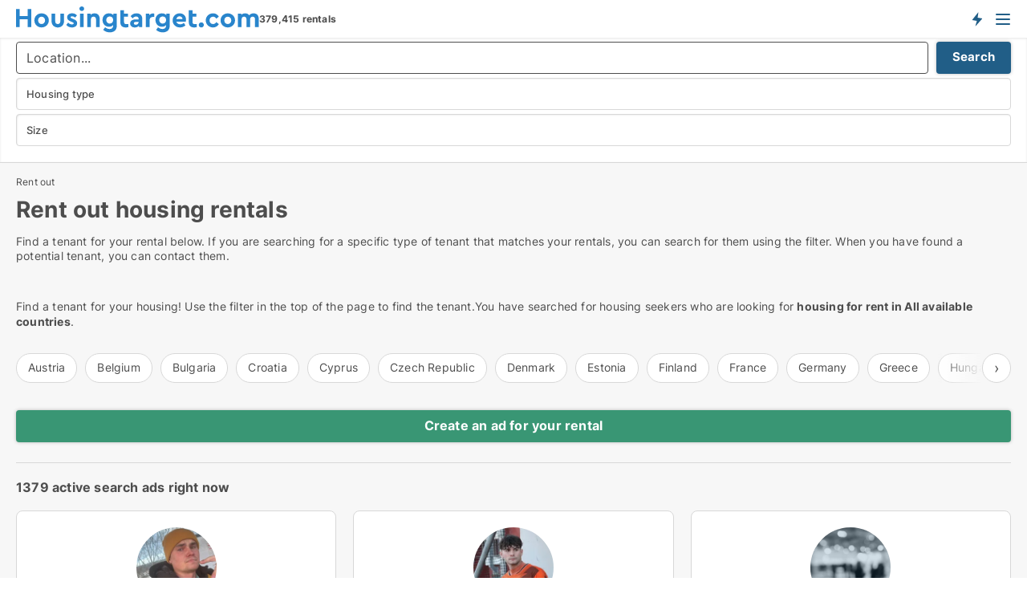

--- FILE ---
content_type: text/html; charset=utf-8
request_url: https://www.housingtarget.com/rent-out?campid=Aarhus-apartments.com
body_size: 15563
content:
<!doctype html>
<html lang="en" prefix="og:http://ogp.me/ns#">
<head>
    
<meta charset="UTF-8" />

    <title>Rent out housing rentals</title>
        <meta name="description" content="Find a tenant for your housing rental . Contact the housing seekers directly!" />
        <meta property="fb:app_id" content="816687228760692" />
        <meta property="og:type" content="website" />
        <meta property="og:image" content="https://www.housingtarget.com/media/uijnc1sy/cityimage.png" />
        <meta property="og:image:secure_url" content="https://www.housingtarget.com/media/uijnc1sy/cityimage.png" />
        <meta property="og:image:alt" content="https://www.housingtarget.com/media/uijnc1sy/cityimage.png" />
        <meta property="og:image:width" content="640" />
        <meta property="og:image:height" content="480" />
        <meta property="og:url" content="https://www.housingtarget.com/rent-out" />
        <meta property="og:title" content="Rent out housing rentals" />
        <meta property="og:description" content="Find a tenant for your housing rental . Contact the housing seekers directly!" />


<link rel="canonical" href="https://www.housingtarget.com/rent-out" />

    <meta name="viewport" content="width=device-width, initial-scale=1, maximum-scale=1" />
    <link rel="shortcut icon" href="/images/favicons/favicon-h.svg" type="image/svg+xml" />

    <link rel="stylesheet" type="text/css" href="/css/Fonts.css?v=qdyVyXTPGujr1_Zx6mSCH3rhyJE" />


<link rel="stylesheet" href="/bundles/css/styles.css?v=LxwsF_KdQ-ZeBWINzbRWM9gUqdk" />
<link rel="stylesheet" href="/bundles/css/ie.css?v=arvbbbJlr3nYUy4yERXZvdZs-2M" />

    <link rel="stylesheet" type="text/css" href="/css/Print.css?v=bYdEREpUZoZiSfaoFUgZUwvL20s" media="print" />
<script>
    window.dataLayer = window.dataLayer || [];
    function gtag() { dataLayer.push(arguments); }
    gtag('consent', 'default', {
        'ad_user_data': 'denied',
        'ad_personalization': 'denied',
        'ad_storage': 'denied',
        'analytics_storage': 'denied'
    });
    gtag('js', new Date());
    gtag('config', 'G-QBXXCPD1B5');
</script>


</head>
<body class="new-popup-layout">
    
    

<header id="header">
    <section>
<a href="https://www.housingtarget.com/" class="logo">
                    <img alt="Apartment for rent. Find housing: apartments, houses and rooms" title="Apartment for rent. Find housing: apartments, houses and rooms" src="/media/432151/housingtarget-logo-303-x-33.svg"  />
                    
                </a>            <div class="post-logo">
                    <ul class="info" id="presentation_info" data-separator="," data-animate="false">
                        <li><span class="show-desktop"><strong>379,415</strong> available rentals right now on  <a class="tos-info" href="javascript:void(0)" popup-content-id="13150" data-anchor="tos_mails" style="text-decoration:underline;"><strong>Europe's big portal for housing rentals</strong></a></span><span class="show-mobile"><b>379,415 rentals</b></span></li>
                    </ul>


            </div>
            <div class="logo-btns">
                <a id="special_product_button" class="special-product-button" onclick="ShowPreAuthPopup('HeaderSpecialButton', 'Popup_FrequencyUserCreation', '', false, '', '');">Get notified about new housing!</a>

                <div class="notification-buttons show-mobile">
                    
<a data-action="user-notifications" data-api="UserNotificationPopup" data-type="Default" class="notification-counter" style="display:none;"
   data-text="New housing" data-empty-text="Housing rentals that suit your agent">
    <label data-action="label"></label>
    <span class="counter" data-action="counter"></span>
</a>
                </div>


                    <a class="show-menu-button" onclick="ToggleMenu();"></a>
            </div>
        <div id="slide_nav" class="mobile-navi"></div>
    </section>
        <nav>
                <div  data-single-line="">
                    <aside>
<span><a class="show-desktop regular with-nested" href="https://www.housingtarget.com/about">About Housingtarget.com</a><ul class="nested-links"><li><a class="regular" href="https://www.housingtarget.com/contact">Contact us</a></li><li><a class="regular" href="https://www.housingtarget.com/where-the-rentals-come-from">Where the housing comes from</a></li><li><a class="regular" href="https://www.housingtarget.com/premiumuser-benefits-for-seekers">PremiumUser benefits</a></li><li><a class="regular" href="https://www.housingtarget.com/find-an-error-and-receive-a-reward">Reward for error </a></li><li><a class="regular" href="https://www.housingtarget.com/facebook-communities">Facebook communities</a></li></ul></span><span><a class="bold with-nested" onmouseover="this.prevFontColor=this.style.color;this.style.color='#f5870b'" onmouseout="this.style.color=this.prevFontColor" href="https://www.housingtarget.com/housing-rentals">Find housing</a><ul class="nested-links"><li><a class="regular" href="https://www.housingtarget.com/rent/rooms">Room for rent</a></li><li><a class="regular" href="https://www.housingtarget.com/rent/apartments">Apartment for rent</a></li><li><a class="regular" href="https://www.housingtarget.com/rent/houses">House for rent</a></li><li><a class="regular" href="https://www.housingtarget.com/rent/homes">Home for rent</a></li></ul></span><span><a class="bold with-nested" onmouseover="this.prevFontColor=this.style.color;this.style.color='#f5870b'" onmouseout="this.style.color=this.prevFontColor" href="/rent-out">Find tenant</a><ul class="nested-links"><li><a class="regular" href="https://www.housingtarget.com/rent-out/apartments">Rent out apartments</a></li><li><a class="regular" href="https://www.housingtarget.com/rent-out/houses">Rent out houses</a></li><li><a class="regular" href="https://www.housingtarget.com/rent-out/rooms">Rent out rooms</a></li></ul></span><span><a class="regular with-nested" onmouseover="this.prevFontColor=this.style.color;this.style.color='#f5870b'" onmouseout="this.style.color=this.prevFontColor" href="https://www.housingtarget.com/knowledge-about">Knowledge</a><ul class="nested-links"><li><a class="regular" href="https://www.housingtarget.com/housing-questions-answers">Questions and answers about housing</a></li><li><a class="regular" href="https://www.housingtarget.com/check-the-landlord-before-payment">Check the landlord before payment</a></li><li><a class="regular" href="https://www.housingtarget.com/blogs">Blog</a></li><li><a class="regular" href="https://www.housingtarget.com/news">News</a></li><li><a class="regular" href="https://www.housingtarget.com/housing-dictionary">Dictionary - housing rental</a></li></ul></span><span><a class="bold with-nested" onmouseover="this.prevFontColor=this.style.color;this.style.color='#f5870b'" onmouseout="this.style.color=this.prevFontColor" href="https://www.housingtarget.com/housing-statistics">Data about the housingmarket</a><ul class="nested-links"><li><a class="regular" href="https://www.housingtarget.com/housing-statistics/rentals-development">Development in available rentals</a></li><li><a class="regular" href="https://www.housingtarget.com/housing-statistics/new-rentals-development">Development in new rentals</a></li><li><a class="regular" href="https://www.housingtarget.com/housing-statistics/rented-housing-development">Development in rented housing</a></li></ul></span>                        
                    </aside>
                    <aside>
<a class="show-desktop regular" onmouseover="this.prevFontColor=this.style.color;this.style.color='#f5870b'" onmouseout="this.style.color=this.prevFontColor" href="https://www.housingtarget.com/create-user-profile">Sign up</a><a class="show-mobile bold" onmouseover="this.prevFontColor=this.style.color;this.style.color='#f5870b'" onmouseout="this.style.color=this.prevFontColor" href="https://www.housingtarget.com/create-user-profile">Sign up</a><a class="button orange regular plus" onmouseover="this.prevFontColor=this.style.color;this.style.color='#f5870b'" onmouseout="this.style.color=this.prevFontColor" href="/create-ad">Create ad</a>                                <a class="login show-desktop" href="javascript:ShowLoginPopup()">Log in</a>
                    </aside>
                </div>
        </nav>
    
</header>


    <main id="layout" class=" no-side-bar">
        <div id="container">
            <div id="mainContent">
                
        <h2 class="breadcrumb head empty"></h2>

                <div class="content page-content" id="page_data">
                    
                    





    <div id="page_control" class="page-control">
        

<div class="search-results">
    <div class="top-section" data-extra-top-content="1">
<div class="breadcrumb head" id="simple_bread_crumb"><a href="/rent-out" onclick="ClearSearch()" oncontextmenu="ClearSearch()">Rent out</a></div><script type="application/ld+json">
    {
      "@context": "https://schema.org",
      "@type": "BreadcrumbList",
      "itemListElement": [{
        "@type": "ListItem",
        "position": 1,
        "name": "Rent out",
        "item": "https://www.housingtarget.com/rent-out"
      }]
    }
    </script><h1>Rent out housing rentals</h1>
        <div class="seo-content">
            <p>Find a tenant for your rental below. If you are searching for a specific type of tenant that matches your rentals, you can search for them using the filter. When you have found a potential tenant, you can contact them.<br /><br /><br /></p>
        </div>
<div id="search_legend" class="search-legend">
    <div class="show-desktop"></div>
    <div class="show-mobile">Find a tenant for your housing! Use the filter in the top of the page to find the tenant.You have searched for housing seekers who are looking for <b>housing  for rent in All available countries</b>.</div>
</div>

<div class="scrollable-list" data-behavior="ScrollableList">
    <div>
            <a href="/austria/rent-out">Austria</a>
            <a href="/belgium/rent-out">Belgium</a>
            <a href="/bulgaria/rent-out">Bulgaria</a>
            <a href="/croatia/rent-out">Croatia</a>
            <a href="/cyprus/rent-out">Cyprus</a>
            <a href="/czech/rent-out">Czech Republic</a>
            <a href="/denmark/rent-out">Denmark</a>
            <a href="/estonia/rent-out">Estonia</a>
            <a href="/finland/rent-out">Finland</a>
            <a href="/france/rent-out">France</a>
            <a href="/germany/rent-out">Germany</a>
            <a href="/greece/rent-out">Greece</a>
            <a href="/hungary/rent-out">Hungary</a>
            <a href="/iceland/rent-out">Iceland</a>
            <a href="/ireland/rent-out">Ireland</a>
            <a href="/italy/rent-out">Italy</a>
            <a href="/latvia/rent-out">Latvia</a>
            <a href="/liechtenstein/rent-out">Liechtenstein</a>
            <a href="/lithuania/rent-out">Lithuania</a>
            <a href="/luxembourg/rent-out">Luxembourg</a>
            <a href="/malta/rent-out">Malta</a>
            <a href="/norway/rent-out">Norway</a>
            <a href="/poland/rent-out">Poland</a>
            <a href="/portugal/rent-out">Portugal</a>
            <a href="/romania/rent-out">Romania</a>
            <a href="/slovakia/rent-out">Slovakia</a>
            <a href="/slovenia/rent-out">Slovenia</a>
            <a href="/spain/rent-out">Spain</a>
            <a href="/sweden/rent-out">Sweden</a>
            <a href="/switzerland/rent-out">Switzerland</a>
            <a href="/netherlands/rent-out">The Netherlands</a>
            <a href="/unitedkingdom/rent-out">United Kingdom</a>
    </div>
</div></div>



<div class="side-search-criteria" id="side_crit">
    <div class="wrap">
<form action="/Custom/LeftMenu/Process?campid=Aarhus-apartments.com&seachAdMode=1&sourceType=search&isSearchResultPage=True&nodeId=4551&searchType=FindBuyer" data-ajax="true" method="POST" data-ajax-mode="after" data-ajax-update="#side_crit" data-ajax-failure="alert('An unexpected error occured. Please contact support@mail.housingtarget.com');" id="side_crit_form" datavalalert="1">
            <div class="filter ">


                

                    <div class="item  primary">
        <label class="h3" for="side_crit_exp_searchtenant.locationtitle">Location of your housing</label>
                        <div class="box huge" data-criteria="LeftMenu_ZipCodes">
                            

<div data-behavior="ZipContainer" id="LeftMenu_ZipCodes" class="zip-control"
     data-duplicate-big-cities="false"
     data-max-items=""
     data-country=""
     data-max-items-message="You can select a maximum of  cities / regions."
     data-no-cities-message="&amp;lt;span class=&amp;quot;show-desktop&amp;quot;&amp;gt;Select a city&amp;lt;/span&amp;gt;&amp;lt;span class=&amp;quot;show-mobile&amp;quot;&amp;gt;Area&amp;lt;/span&amp;gt;"
     data-several-cities-message="[amount] cities selected"
     data-counting-label="true"
     data-allow-regions="true"
     data-country-changes-callback="false"
     data-hide-countries="true"
     data-search-countries="true"
     data-placeholder="Location..."
     data-use-search-button="true"
     v-bind:class="{ 'has-values': selected.length > 0 }">
    <input type="text" style="display:none;" ref="value" name="LeftMenu_ZipCodes" value="" v-bind:value="valueString"
           data-val="false" data-val-required="" />
    <div class="zip-selector search-text-container">
                <a class="search-button" v-on:click="togglePopup()"></a>
            <input type="text" class="txt placeholder-green search-text-input" v-bind:value="filter" v-on:input="filter=$event.target.value" v-on:focus="onFocus()" v-on:blur="onBlur()" v-on:keydown.enter.prevent="onEnter"
                v-bind:placeholder="placeholder" autocomplete="off" />
            <a class="delete-all" v-show="isDeleteAllShown" v-on:click="removeAll()"></a>
                <a class="button search-text-button" v-on:click="search()">Search</a>
        <div ref="popup" class="popup-container" v-show="visible" style="display:none;">
            <div ref="items" class="ZipCodeContainer custom-scroll">
                <template v-for="item in cities" v-bind:key="item.Id">
                    <span class="custom-cb"
                          v-bind:title="item.Name" 
                          v-bind:class="{ bold: item.IsRegion && item.ChildIds.length > 0}"
                          v-on:click="toggle(item)">
                        <input type="checkbox" v-bind:value="item.Id" v-bind:checked="isItemSelected(item)" v-if="!item.IsRegion || allowRegions" />
                        <span>{{item.Name}}</span>
                    </span>
                    <fieldset v-if="regionMode && item.IsRegion && item.ChildIds.length > 0 && item.ShowChildItems">
                        <a v-on:click="selectVisible" v-show="isSelectAllInPopupVisible" class="link non-link red">Select all in the box</a>
                        <a v-on:click="removeVisible" v-show="isDeleteAllInPopupVisible" class="link non-link red">Delete all below</a>
                    </fieldset>
                </template>
            </div>
            <div class="btns" v-show="cities.length > 0">
                <a class="button small full-width" v-on:click="onOk()">OK</a>
            </div>
            <div class="tip" v-show="showPopupTip">Scroll down to see more cities</div>
        </div>
    </div>
</div>
                        </div>
                    </div>
        <div class="item secondary" id="estate_type_label">
        <label class="h3" for="side_crit_exp_findbuyer">Which housing type do you have?</label>
            <div class="box large" data-criteria="LeftMenu_EstateTypes">
                

<div class="EstateTypeContainer" data-behavior="EstateTypeContainer" data-demand-control="LeftMenu_DemandTypeId" data-label-id="estate_type_label" id="LeftMenu_EstateTypes" data-is-lp="false" data-alternative-names="">




<div class="custom-dd" data-custom-dd data-behavior="CustomDropDown" data-max-items=""
     data-default-text="&amp;lt;span class=&amp;quot;show-desktop&amp;quot;&amp;gt;Select housing type...&amp;lt;/span&amp;gt;&amp;lt;span class=&amp;quot;show-mobile&amp;quot;&amp;gt;Housing type&amp;lt;/span&amp;gt;" data-many-text="%amount% items selected" data-selected-items-label-preffix="Housing type" 
      data-counting-label="true"
     data-hide-checkboxes="false" data-on-change="" data-placeholder="Find typer"
     name="LeftMenu_EstateTypes"
     v-bind:class="{ 'has-values': selected.length > 0 }">
        <div class="select-mimic-button" v-bind:disabled="disabled" v-on:click="togglePopup" v-html="labelText" v-bind:class="{ empty: selected.length === 0, several: selected.length > 1 }" v-bind:data-filters-count="selected.length > 1 ? selected.length : null"></div>
    <div class="popup-container --wrap" style="display:none;" v-show="isShown" ref="popup">
        <div class="scroll custom-scroll">
            <div >
                    <div v-show="isItemVisible('2') && isGroupVisible('')">
                        <label class="custom-cb">
                            <input type="checkbox" name="LeftMenu_EstateTypes" value="2" data-group="" v-model="selected"
                                   v-bind:disabled="disabled || !isAllowed('2')"  
                                   v-bind:data-disabled="!isItemVisible('2')" />
                            <span v-on:click="if (!isAllowed('2')) showMaxItemsMessage()">Apartment</span>
                        </label>
                    </div>
                    <div v-show="isItemVisible('3') && isGroupVisible('')">
                        <label class="custom-cb">
                            <input type="checkbox" name="LeftMenu_EstateTypes" value="3" data-group="" v-model="selected"
                                   v-bind:disabled="disabled || !isAllowed('3')"  
                                   v-bind:data-disabled="!isItemVisible('3')" />
                            <span v-on:click="if (!isAllowed('3')) showMaxItemsMessage()">House</span>
                        </label>
                    </div>
                    <div v-show="isItemVisible('9') && isGroupVisible('')">
                        <label class="custom-cb">
                            <input type="checkbox" name="LeftMenu_EstateTypes" value="9" data-group="" v-model="selected"
                                   v-bind:disabled="disabled || !isAllowed('9')"  
                                   v-bind:data-disabled="!isItemVisible('9')" />
                            <span v-on:click="if (!isAllowed('9')) showMaxItemsMessage()">Room</span>
                        </label>
                    </div>
            </div>
        </div>
            <div class="btns">
                <a class="button small full-width" v-on:click="closePopup()">OK</a>
            </div>
    </div>
</div></div>
            </div>
        </div>


                    <div class="item secondary">
        <label class="h3" for="side_crit_exp_searchtenant.sizetitle">The size of your rental?</label>
                        <span class="popup-opener" data-behavior="PopupOpener"><span class="show-desktop">The size of your rental?</span><span class="show-mobile">Size</span></span>
                        <div class="box" data-criteria="LeftMenu_Area" data-preffix="Size">
                            

<div data-behavior="SpanBox" class="span-box slider"
       data-sp-decimal="."
       data-sp-thousand=","
       data-perc-deviation="0"
       data-disable-autofill=""
       data-disable-formatting="false" name="LeftMenu_Area">
        <div class="holder" data-slider data-max="500" data-postfix="&lt;span&gt;m&lt;sup&gt;2&lt;/sup&gt;&lt;/span&gt;" data-step="1">
            <input ref="fieldTo" data-from type="text" name="LeftMenu_AreaFrom" v-bind:value="resultMin" />
            <input ref="fieldFrom" data-to type="text" name="LeftMenu_AreaTo" v-bind:value="resultMax" />

            <input type="range" min="0" max="500" step="1" v-model="value1" />
            <input type="range" min="0" max="500" step="1" v-model="value2" />
            <div class="line">
                <span v-bind:style="{ width: rangeWidth + '%', marginLeft: rangeOffset + '%' }"></span>
            </div>
            <div class="tips">
                <div>
                    <span ref="inputMin" contenteditable="true" v-html="inputMin" v-on:blur="onMinInput" v-on:focus="onMinFocus" v-on:keydown.enter="onKeypressEnter" :class="{ 'editable': true }"></span>
                    <span v-html="postfix"></span>
                </div>
                <div>
                    <span ref="inputMax" contenteditable="true" v-html="inputMax" v-on:blur="onMaxInput" v-on:focus="onMaxFocus" v-on:keydown.enter="onKeypressEnter" :class="{ 'editable': true }"></span>
                    <span v-html="postfix"></span>
                </div>
            </div>
        </div>
</div>
                        </div>
                    </div>







            </div>
            <input id="btnCriteriaUpdated" type="submit" style="display:none;" name="CriteriaUpdated" />
            <input id="btnMoreLocations" type="submit" style="display:none;" name="MoreLocations" />
                <div class="static-filter-buttons show-criteria">
                    <a class="button medium" href="javascript:LeftMenu_ShowSecondaryCriteria()"><span class="text-show">Filter search</span><span class="text-hide">Search</span></a>

                </div>
</form>

    </div>
</div>
    
<div id="search_results" class="ads-list-wrapper grid">


        <div class="search-results-controls " id="searchAdListResultControl">
<div class="show-mobile button-space"><a class="button big full-width green " href="javascript:ShowPreAuthPopup(`ButtonToken`,`Popup_Landlord_CreateProfile`,``,true,``,``);">Create an ad for your rental</a></div>
<span class="total-label">1379 active search ads right now</span>        <div class="right-container">
            <div class="show-desktop"><a class="button medium green " href="javascript:ShowPreAuthPopup(`ButtonToken`,`Popup_Landlord_CreateProfile`,``,true,``,``);">Create an ad for your rental</a></div>
        </div>
    </div>

        <ul id="search_result_container" class="search-ads-result col-4">
                <li class=" vip">
                    <div  onclick="Redirect('/rent-out/id/108189', false)">
                        <h4 class="line-clamp line-2">
                            <a href="/rent-out/id/108189" data-no-propagation>
                                William is looking for apartment, house or room for rent in Stavanger, Norway 
                            </a>
                        </h4>
                            <a class="thumbnail contact-picture" href="/rent-out/id/108189">
                                <img src="/StaticFiles/SearchAdImages/Cache/391843_210.webp?v=639047672923294973" alt="William is looking for apartment, house or room for rent in Stavanger, Norway " loading="lazy" />
                            </a>
                        
                        <div class="wrap">
                                <div class="text-data line-clamp line-4">
                                    Small room, shared kitchen is perfect, open to student housing
I am a clean, simple 25 yo male student studying for 3 mon...

                                </div>
                                <ul data-action="facts" class="details">
                                        <li>
                                            <strong>Area:</strong>
                                            <span>0-40 m<sup>2</sup></span>
                                        </li>
                                        <li>
                                            <strong>Huslejeudspil:</strong>
                                            <span>12,000 EUR</span>
                                        </li>
                                </ul>
                        </div>
                        <div class="buttons">
                                        <span class="nowrap font-unfit" data-single-line>
                                                <a data-action="contact-info-108189" href="javascript:ContactSearchAd(108189)" class="button full-width" data-no-propagation>Contact the tenant</a>
                                        </span>
                        </div>
                        <div data-container class="contact-info" style="display:none;;">
                            <strong>
                                Contact information:
                            </strong>
                            <div id="contact_info_holder_108189">
                                
                            </div>
                        </div>
                    </div>
                </li>
                <li class=" vip">
                    <div  onclick="Redirect('/rent-out/id/83073', false)">
                        <h4 class="line-clamp line-2">
                            <a href="/rent-out/id/83073" data-no-propagation>
                                Valerio is looking for room for rent in Breda, The Netherlands 
                            </a>
                        </h4>
                            <a class="thumbnail contact-picture" href="/rent-out/id/83073">
                                <img src="/StaticFiles/SearchAdImages/Cache/278597_210.webp?v=638241521551751591" alt="Valerio is looking for room for rent in Breda, The Netherlands " loading="lazy" />
                            </a>
                        
                        <div class="wrap">
                                <div class="text-data line-clamp line-4">
                                    I would like to find an house with all furnitures and maybe close to Avans University of Applied Sciences of Breda.

                                </div>
                                <ul data-action="facts" class="details">
                                        <li>
                                            <strong>Area:</strong>
                                            <span>10-20 m<sup>2</sup></span>
                                        </li>
                                </ul>
                        </div>
                        <div class="buttons">
                                        <span class="nowrap font-unfit" data-single-line>
                                                <a data-action="contact-info-83073" href="javascript:ContactSearchAd(83073)" class="button full-width" data-no-propagation>Contact the tenant</a>
                                        </span>
                        </div>
                        <div data-container class="contact-info" style="display:none;;">
                            <strong>
                                Contact information:
                            </strong>
                            <div id="contact_info_holder_83073">
                                
                            </div>
                        </div>
                    </div>
                </li>
                <li class=" vip">
                    <div  onclick="Redirect('/rent-out/id/107900', false)">
                        <h4 class="line-clamp line-2">
                            <a href="/rent-out/id/107900" data-no-propagation>
                                Lucas is looking for apartment or room for rent in Brussels Anderlecht, Brussels Elsene or Brussels Etterbeek etc., Belgium 
                            </a>
                        </h4>
                            <a class="thumbnail contact-picture no-image" href="/rent-out/id/107900">
                                <img src="/StaticFiles/media/432184/Cache/noimage-searchad_411_Square.webp" alt="Lucas is looking for apartment or room for rent in Brussels Anderlecht, Brussels Elsene or Brussels Etterbeek etc., Belgium " loading="lazy" />
                            </a>
                        
                        <div class="wrap">
                                <div class="text-data line-clamp line-4">
                                    Looking for something temporary in march, and something long term after that
Preferably something by myself, but Im open ...

                                </div>
                                <ul data-action="facts" class="details">
                                        <li>
                                            <strong>Area:</strong>
                                            <span>50-100 m<sup>2</sup></span>
                                        </li>
                                        <li>
                                            <strong>Huslejeudspil:</strong>
                                            <span>800 EUR</span>
                                        </li>
                                </ul>
                        </div>
                        <div class="buttons">
                                        <span class="nowrap font-unfit" data-single-line>
                                                <a data-action="contact-info-107900" href="javascript:ContactSearchAd(107900)" class="button full-width" data-no-propagation>Contact the tenant</a>
                                        </span>
                        </div>
                        <div data-container class="contact-info" style="display:none;;">
                            <strong>
                                Contact information:
                            </strong>
                            <div id="contact_info_holder_107900">
                                
                            </div>
                        </div>
                    </div>
                </li>
                <li class=" vip">
                    <div  onclick="Redirect('/rent-out/id/107865', false)">
                        <h4 class="line-clamp line-2">
                            <a href="/rent-out/id/107865" data-no-propagation>
                                Outi is looking for apartment or house for rent in Boden, Sweden 
                            </a>
                        </h4>
                            <a class="thumbnail contact-picture no-image" href="/rent-out/id/107865">
                                <img src="/StaticFiles/media/432184/Cache/noimage-searchad_411_Square.webp" alt="Outi is looking for apartment or house for rent in Boden, Sweden " loading="lazy" />
                            </a>
                        
                        <div class="wrap">
                                <div class="text-data line-clamp line-4">
                                    Outi is looking for 120-240 m² apartment / house in Boden for rent

                                </div>
                                <ul data-action="facts" class="details">
                                        <li>
                                            <strong>Area:</strong>
                                            <span>120-240 m<sup>2</sup></span>
                                        </li>
                                        <li>
                                            <strong>Huslejeudspil:</strong>
                                            <span>10,000 EUR</span>
                                        </li>
                                </ul>
                        </div>
                        <div class="buttons">
                                        <span class="nowrap font-unfit" data-single-line>
                                                <a data-action="contact-info-107865" href="javascript:ContactSearchAd(107865)" class="button full-width" data-no-propagation>Contact the tenant</a>
                                        </span>
                        </div>
                        <div data-container class="contact-info" style="display:none;;">
                            <strong>
                                Contact information:
                            </strong>
                            <div id="contact_info_holder_107865">
                                
                            </div>
                        </div>
                    </div>
                </li>
                <li class=" vip">
                    <div  onclick="Redirect('/rent-out/id/107754', false)">
                        <h4 class="line-clamp line-2">
                            <a href="/rent-out/id/107754" data-no-propagation>
                                Malcolm is looking for apartment or house for rent in Alzey-Worms, Germany 
                            </a>
                        </h4>
                            <a class="thumbnail contact-picture no-image" href="/rent-out/id/107754">
                                <img src="/StaticFiles/media/432184/Cache/noimage-searchad_411_Square.webp" alt="Malcolm is looking for apartment or house for rent in Alzey-Worms, Germany " loading="lazy" />
                            </a>
                        
                        <div class="wrap">
                                <div class="text-data line-clamp line-4">
                                    Malcolm is looking for 80-120 m² apartment / house in Alzey-Worms for rent

                                </div>
                                <ul data-action="facts" class="details">
                                        <li>
                                            <strong>Area:</strong>
                                            <span>80-120 m<sup>2</sup></span>
                                        </li>
                                        <li>
                                            <strong>Huslejeudspil:</strong>
                                            <span>2,200 EUR</span>
                                        </li>
                                </ul>
                        </div>
                        <div class="buttons">
                                        <span class="nowrap font-unfit" data-single-line>
                                                <a data-action="contact-info-107754" href="javascript:ContactSearchAd(107754)" class="button full-width" data-no-propagation>Contact the tenant</a>
                                        </span>
                        </div>
                        <div data-container class="contact-info" style="display:none;;">
                            <strong>
                                Contact information:
                            </strong>
                            <div id="contact_info_holder_107754">
                                
                            </div>
                        </div>
                    </div>
                </li>
                <li class=" vip">
                    <div  onclick="Redirect('/rent-out/id/107458', false)">
                        <h4 class="line-clamp line-2">
                            <a href="/rent-out/id/107458" data-no-propagation>
                                Gennaro is looking for apartment for rent in Uppsala, Sweden 
                            </a>
                        </h4>
                            <a class="thumbnail contact-picture no-image" href="/rent-out/id/107458">
                                <img src="/StaticFiles/media/432184/Cache/noimage-searchad_411_Square.webp" alt="Gennaro is looking for apartment for rent in Uppsala, Sweden " loading="lazy" />
                            </a>
                        
                        <div class="wrap">
                                <div class="text-data line-clamp line-4">
                                    Gennaro is looking for 35-60 m² apartment in Uppsala for rent

                                </div>
                                <ul data-action="facts" class="details">
                                        <li>
                                            <strong>Area:</strong>
                                            <span>35-60 m<sup>2</sup></span>
                                        </li>
                                        <li>
                                            <strong>Huslejeudspil:</strong>
                                            <span>900 EUR</span>
                                        </li>
                                </ul>
                        </div>
                        <div class="buttons">
                                        <span class="nowrap font-unfit" data-single-line>
                                                <a data-action="contact-info-107458" href="javascript:ContactSearchAd(107458)" class="button full-width" data-no-propagation>Contact the tenant</a>
                                        </span>
                        </div>
                        <div data-container class="contact-info" style="display:none;;">
                            <strong>
                                Contact information:
                            </strong>
                            <div id="contact_info_holder_107458">
                                
                            </div>
                        </div>
                    </div>
                </li>
                <li class=" vip">
                    <div  onclick="Redirect('/rent-out/id/104409', false)">
                        <h4 class="line-clamp line-2">
                            <a href="/rent-out/id/104409" data-no-propagation>
                                Athanasios is looking for apartment or house for rent in Lørenskog, Oslo Alna or Oslo Grorud, Norway 
                            </a>
                        </h4>
                            <a class="thumbnail contact-picture no-image" href="/rent-out/id/104409">
                                <img src="/StaticFiles/media/432184/Cache/noimage-searchad_411_Square.webp" alt="Athanasios is looking for apartment or house for rent in Lørenskog, Oslo Alna or Oslo Grorud, Norway " loading="lazy" />
                            </a>
                        
                        <div class="wrap">
                                <div class="text-data line-clamp line-4">
                                    Looking for an apartment or house with at least two bedrooms preferably close to schools and other amenities such as bus s...

                                </div>
                                <ul data-action="facts" class="details">
                                        <li>
                                            <strong>Area:</strong>
                                            <span>50-85 m<sup>2</sup></span>
                                        </li>
                                        <li>
                                            <strong>Huslejeudspil:</strong>
                                            <span>1,600 EUR</span>
                                        </li>
                                </ul>
                        </div>
                        <div class="buttons">
                                        <span class="nowrap font-unfit" data-single-line>
                                                <a data-action="contact-info-104409" href="javascript:ContactSearchAd(104409)" class="button full-width" data-no-propagation>Contact the tenant</a>
                                        </span>
                        </div>
                        <div data-container class="contact-info" style="display:none;;">
                            <strong>
                                Contact information:
                            </strong>
                            <div id="contact_info_holder_104409">
                                
                            </div>
                        </div>
                    </div>
                </li>
                <li class=" vip">
                    <div  onclick="Redirect('/rent-out/id/102083', false)">
                        <h4 class="line-clamp line-2">
                            <a href="/rent-out/id/102083" data-no-propagation>
                                Ethan is looking for apartment or house for rent in Maastricht, The Netherlands 
                            </a>
                        </h4>
                            <a class="thumbnail contact-picture no-image" href="/rent-out/id/102083">
                                <img src="/StaticFiles/media/432184/Cache/noimage-searchad_411_Square.webp" alt="Ethan is looking for apartment or house for rent in Maastricht, The Netherlands " loading="lazy" />
                            </a>
                        
                        <div class="wrap">
                                <div class="text-data line-clamp line-4">
                                    minimum 2 bedrooms. Looking for short stay lease.

                                </div>
                                <ul data-action="facts" class="details">
                                        <li>
                                            <strong>Area:</strong>
                                            <span>75-180 m<sup>2</sup></span>
                                        </li>
                                        <li>
                                            <strong>Huslejeudspil:</strong>
                                            <span>3,000 EUR</span>
                                        </li>
                                </ul>
                        </div>
                        <div class="buttons">
                                        <span class="nowrap font-unfit" data-single-line>
                                                <a data-action="contact-info-102083" href="javascript:ContactSearchAd(102083)" class="button full-width" data-no-propagation>Contact the tenant</a>
                                        </span>
                        </div>
                        <div data-container class="contact-info" style="display:none;;">
                            <strong>
                                Contact information:
                            </strong>
                            <div id="contact_info_holder_102083">
                                
                            </div>
                        </div>
                    </div>
                </li>
                <li class=" vip">
                    <div  onclick="Redirect('/rent-out/id/81573', false)">
                        <h4 class="line-clamp line-2">
                            <a href="/rent-out/id/81573" data-no-propagation>
                                I am looking for apartment for rent in Amsterdam, The Netherlands 
                            </a>
                        </h4>
                            <a class="thumbnail contact-picture no-image" href="/rent-out/id/81573">
                                <img src="/StaticFiles/media/432184/Cache/noimage-searchad_411_Square.webp" alt="I am looking for apartment for rent in Amsterdam, The Netherlands " loading="lazy" />
                            </a>
                        
                        <div class="wrap">
                                <div class="text-data line-clamp line-4">
                                    I am looking for 40-55 m² apartment for rent

                                </div>
                                <ul data-action="facts" class="details">
                                        <li>
                                            <strong>Area:</strong>
                                            <span>40-55 m<sup>2</sup></span>
                                        </li>
                                        <li>
                                            <strong>Huslejeudspil:</strong>
                                            <span>1,150 EUR</span>
                                        </li>
                                </ul>
                        </div>
                        <div class="buttons">
                                        <span class="nowrap font-unfit" data-single-line>
                                                <a data-action="contact-info-81573" href="javascript:ContactSearchAd(81573)" class="button full-width" data-no-propagation>Contact the tenant</a>
                                        </span>
                        </div>
                        <div data-container class="contact-info" style="display:none;;">
                            <strong>
                                Contact information:
                            </strong>
                            <div id="contact_info_holder_81573">
                                
                            </div>
                        </div>
                    </div>
                </li>
                <li class="logo-space">
                    <div  onclick="Redirect('/rent-out/id/95028', false)">
                        <h4 class="line-clamp line-2">
                            <a href="/rent-out/id/95028" data-no-propagation>
                                Jonas is looking for apartment or house for rent in Deventer, Enschede or Hengelo etc., The Netherlands 
                            </a>
                        </h4>
                            <a class="thumbnail contact-picture" href="/rent-out/id/95028">
                                <img src="/StaticFiles/SearchAdImages/Cache/108895_210.webp?v=638616671325564347" alt="Jonas is looking for apartment or house for rent in Deventer, Enschede or Hengelo etc., The Netherlands " loading="lazy" />
                            </a>
                        
                        <div class="wrap">
                                <div class="text-data line-clamp line-5">
                                    -Furnished or Semi-furnished

                                </div>
                                <ul data-action="facts" class="details">
                                        <li>
                                            <strong>Area:</strong>
                                            <span>500-900 m<sup>2</sup></span>
                                        </li>
                                        <li>
                                            <strong>Huslejeudspil:</strong>
                                            <span>850 EUR</span>
                                        </li>
                                </ul>
                        </div>
                        <div class="buttons">
                                        <span class="nowrap font-unfit" data-single-line>
                                                <a data-action="contact-info-95028" href="javascript:ContactSearchAd(95028)" class="button full-width" data-no-propagation>Contact the tenant</a>
                                        </span>
                        </div>
                        <div data-container class="contact-info" style="display:none;;">
                            <strong>
                                Contact information:
                            </strong>
                            <div id="contact_info_holder_95028">
                                
                            </div>
                        </div>
                    </div>
                </li>
                <li class="logo-space">
                    <div  onclick="Redirect('/rent-out/id/82644', false)">
                        <h4 class="line-clamp line-2">
                            <a href="/rent-out/id/82644" data-no-propagation>
                                I am looking for apartment for rent in Arnhem, The Netherlands 
                            </a>
                        </h4>
                            <a class="thumbnail contact-picture" href="/rent-out/id/82644">
                                <img src="/StaticFiles/SearchAdImages/Cache/277365_210.webp?v=638233062534972096" alt="I am looking for apartment for rent in Arnhem, The Netherlands " loading="lazy" />
                            </a>
                        
                        <div class="wrap">
                                <div class="text-data line-clamp line-5">
                                    I am looking for 10-100 m² apartment in Arnhem for rent

                                </div>
                                <ul data-action="facts" class="details">
                                        <li>
                                            <strong>Area:</strong>
                                            <span>10-100 m<sup>2</sup></span>
                                        </li>
                                        <li>
                                            <strong>Huslejeudspil:</strong>
                                            <span>1,500 EUR</span>
                                        </li>
                                </ul>
                        </div>
                        <div class="buttons">
                                        <span class="nowrap font-unfit" data-single-line>
                                                <a data-action="contact-info-82644" href="javascript:ContactSearchAd(82644)" class="button full-width" data-no-propagation>Contact the tenant</a>
                                        </span>
                        </div>
                        <div data-container class="contact-info" style="display:none;;">
                            <strong>
                                Contact information:
                            </strong>
                            <div id="contact_info_holder_82644">
                                
                            </div>
                        </div>
                    </div>
                </li>
                <li class="logo-space">
                    <div  onclick="Redirect('/rent-out/id/82417', false)">
                        <h4 class="line-clamp line-2">
                            <a href="/rent-out/id/82417" data-no-propagation>
                                Kimberly is looking for apartment for rent in Wageningen, Rotterdam Hillegersberg-Schiebroek or Rotterdam Feijenoord etc., The Netherlands 
                            </a>
                        </h4>
                            <a class="thumbnail contact-picture" href="/rent-out/id/82417">
                                <img src="/StaticFiles/SearchAdImages/Cache/276796_210.webp?v=638228915678754670" alt="Kimberly is looking for apartment for rent in Wageningen, Rotterdam Hillegersberg-Schiebroek or Rotterdam Feijenoord etc., The Netherlands " loading="lazy" />
                            </a>
                        
                        <div class="wrap">
                                <div class="text-data line-clamp line-5">
                                    A studio apt for a masters student female with kitchen and bathroom included

                                </div>
                                <ul data-action="facts" class="details">
                                        <li>
                                            <strong>Area:</strong>
                                            <span>20-30 m<sup>2</sup></span>
                                        </li>
                                        <li>
                                            <strong>Huslejeudspil:</strong>
                                            <span>750 EUR</span>
                                        </li>
                                </ul>
                        </div>
                        <div class="buttons">
                                        <span class="nowrap font-unfit" data-single-line>
                                                <a data-action="contact-info-82417" href="javascript:ContactSearchAd(82417)" class="button full-width" data-no-propagation>Contact the tenant</a>
                                        </span>
                        </div>
                        <div data-container class="contact-info" style="display:none;;">
                            <strong>
                                Contact information:
                            </strong>
                            <div id="contact_info_holder_82417">
                                
                            </div>
                        </div>
                    </div>
                </li>
                <li class="">
                    <div  onclick="Redirect('/rent-out/id/93483', false)">
                        <h4 class="line-clamp line-2">
                            <a href="/rent-out/id/93483" data-no-propagation>
                                I am looking for apartment or house for rent in Haarlem, Nieuwkoop or Utrecht Noord-West, The Netherlands 
                            </a>
                        </h4>
                            <a class="thumbnail contact-picture" href="/rent-out/id/93483">
                                <img src="/StaticFiles/SearchAdImages/Cache/320001_210.webp?v=638575769862273090" alt="I am looking for apartment or house for rent in Haarlem, Nieuwkoop or Utrecht Noord-West, The Netherlands " loading="lazy" />
                            </a>
                        
                        <div class="wrap">
                                <div class="text-data line-clamp line-5">
                                    Furnished
for couple
no kids
no pets
no smoker
Moving for working
we are on our 40s

                                </div>
                                <ul data-action="facts" class="details">
                                        <li>
                                            <strong>Area:</strong>
                                            <span>45-54 m<sup>2</sup></span>
                                        </li>
                                        <li>
                                            <strong>Huslejeudspil:</strong>
                                            <span>1,900 EUR</span>
                                        </li>
                                </ul>
                        </div>
                        <div class="buttons">
                                        <span class="nowrap font-unfit" data-single-line>
                                                <a data-action="contact-info-93483" href="javascript:ContactSearchAd(93483)" class="button full-width" data-no-propagation>Contact the tenant</a>
                                        </span>
                        </div>
                        <div data-container class="contact-info" style="display:none;;">
                            <strong>
                                Contact information:
                            </strong>
                            <div id="contact_info_holder_93483">
                                
                            </div>
                        </div>
                    </div>
                </li>
                <li class="">
                    <div  onclick="Redirect('/rent-out/id/107790', false)">
                        <h4 class="line-clamp line-2">
                            <a href="/rent-out/id/107790" data-no-propagation>
                                Josie is looking for apartment, house or room for rent in The Hague, The Netherlands 
                            </a>
                        </h4>
                            <a class="thumbnail contact-picture" href="/rent-out/id/107790">
                                <img src="/StaticFiles/SearchAdImages/Cache/389764_210.webp?v=639036530371914678" alt="Josie is looking for apartment, house or room for rent in The Hague, The Netherlands " loading="lazy" />
                            </a>
                        
                        <div class="wrap">
                                <div class="text-data line-clamp line-5">
                                    Furnished Inc utilities preferably with laundry

                                </div>
                                <ul data-action="facts" class="details">
                                        <li>
                                            <strong>Area:</strong>
                                            <span>15-50 m<sup>2</sup></span>
                                        </li>
                                        <li>
                                            <strong>Huslejeudspil:</strong>
                                            <span>800 EUR</span>
                                        </li>
                                </ul>
                        </div>
                        <div class="buttons">
                                        <span class="nowrap font-unfit" data-single-line>
                                                <a data-action="contact-info-107790" href="javascript:ContactSearchAd(107790)" class="button full-width" data-no-propagation>Contact the tenant</a>
                                        </span>
                        </div>
                        <div data-container class="contact-info" style="display:none;;">
                            <strong>
                                Contact information:
                            </strong>
                            <div id="contact_info_holder_107790">
                                
                            </div>
                        </div>
                    </div>
                </li>
                <li class="">
                    <div  onclick="Redirect('/rent-out/id/91811', false)">
                        <h4 class="line-clamp line-2">
                            <a href="/rent-out/id/91811" data-no-propagation>
                                Joana is looking for apartment for rent in Hamburg Altona, Hamburg Eimsbuttel or Hamburg Mitte etc., Germany 
                            </a>
                        </h4>
                            <a class="thumbnail contact-picture" href="/rent-out/id/91811">
                                <img src="/StaticFiles/SearchAdImages/Cache/314966_210.webp?v=638543159545878024" alt="Joana is looking for apartment for rent in Hamburg Altona, Hamburg Eimsbuttel or Hamburg Mitte etc., Germany " loading="lazy" />
                            </a>
                        
                        <div class="wrap">
                                <div class="text-data line-clamp line-5">
                                    My Boyfriend Joshua and I are preferably looking for a 2 to 3 bed-room apartment. We are already living together in Hambur...

                                </div>
                                <ul data-action="facts" class="details">
                                        <li>
                                            <strong>Area:</strong>
                                            <span>50-80 m<sup>2</sup></span>
                                        </li>
                                        <li>
                                            <strong>Huslejeudspil:</strong>
                                            <span>1,300 EUR</span>
                                        </li>
                                </ul>
                        </div>
                        <div class="buttons">
                                        <span class="nowrap font-unfit" data-single-line>
                                                <a data-action="contact-info-91811" href="javascript:ContactSearchAd(91811)" class="button full-width" data-no-propagation>Contact the tenant</a>
                                        </span>
                        </div>
                        <div data-container class="contact-info" style="display:none;;">
                            <strong>
                                Contact information:
                            </strong>
                            <div id="contact_info_holder_91811">
                                
                            </div>
                        </div>
                    </div>
                </li>
                <li class="">
                    <div  onclick="Redirect('/rent-out/id/95304', false)">
                        <h4 class="line-clamp line-2">
                            <a href="/rent-out/id/95304" data-no-propagation>
                                David is looking for apartment or house for rent in Andújar, Baeza or Linares, Spain 
                            </a>
                        </h4>
                            <a class="thumbnail contact-picture" href="/rent-out/id/95304">
                                <img src="/StaticFiles/SearchAdImages/Cache/329047_210.webp?v=638626758200457779" alt="David is looking for apartment or house for rent in Andújar, Baeza or Linares, Spain " loading="lazy" />
                            </a>
                        
                        <div class="wrap">
                                <div class="text-data line-clamp line-5">
                                    Must have heating, aircondition. Gas is preferably.

Please only reply in an email.

 [xxxxx]

                                </div>
                                <ul data-action="facts" class="details">
                                        <li>
                                            <strong>Area:</strong>
                                            <span>80-120 m<sup>2</sup></span>
                                        </li>
                                        <li>
                                            <strong>Huslejeudspil:</strong>
                                            <span>900 EUR</span>
                                        </li>
                                </ul>
                        </div>
                        <div class="buttons">
                                        <span class="nowrap font-unfit" data-single-line>
                                                <a data-action="contact-info-95304" href="javascript:ContactSearchAd(95304)" class="button full-width" data-no-propagation>Contact the tenant</a>
                                        </span>
                        </div>
                        <div data-container class="contact-info" style="display:none;;">
                            <strong>
                                Contact information:
                            </strong>
                            <div id="contact_info_holder_95304">
                                
                            </div>
                        </div>
                    </div>
                </li>
                <li class="">
                    <div  onclick="Redirect('/rent-out/id/107266', false)">
                        <h4 class="line-clamp line-2">
                            <a href="/rent-out/id/107266" data-no-propagation>
                                Konstantina is looking for apartment, house or room for rent in Vienna, Austria 
                            </a>
                        </h4>
                            <a class="thumbnail contact-picture" href="/rent-out/id/107266">
                                <img src="/StaticFiles/SearchAdImages/Cache/386521_210.webp?v=639012586082814756" alt="Konstantina is looking for apartment, house or room for rent in Vienna, Austria " loading="lazy" />
                            </a>
                        
                        <div class="wrap">
                                <div class="text-data line-clamp line-5">
                                    Konstantina is looking for 10-40 m² apartment / house / room for rent

                                </div>
                                <ul data-action="facts" class="details">
                                        <li>
                                            <strong>Area:</strong>
                                            <span>10-40 m<sup>2</sup></span>
                                        </li>
                                        <li>
                                            <strong>Huslejeudspil:</strong>
                                            <span>550 EUR</span>
                                        </li>
                                </ul>
                        </div>
                        <div class="buttons">
                                        <span class="nowrap font-unfit" data-single-line>
                                                <a data-action="contact-info-107266" href="javascript:ContactSearchAd(107266)" class="button full-width" data-no-propagation>Contact the tenant</a>
                                        </span>
                        </div>
                        <div data-container class="contact-info" style="display:none;;">
                            <strong>
                                Contact information:
                            </strong>
                            <div id="contact_info_holder_107266">
                                
                            </div>
                        </div>
                    </div>
                </li>
                <li class="">
                    <div  onclick="Redirect('/rent-out/id/102042', false)">
                        <h4 class="line-clamp line-2">
                            <a href="/rent-out/id/102042" data-no-propagation>
                                Miran is looking for apartment, house or room for rent in Trondheim, Norway 
                            </a>
                        </h4>
                            <a class="thumbnail contact-picture" href="/rent-out/id/102042">
                                <img src="/StaticFiles/SearchAdImages/Cache/362125_210.webp?v=638851400163336192" alt="Miran is looking for apartment, house or room for rent in Trondheim, Norway " loading="lazy" />
                            </a>
                        
                        <div class="wrap">
                                <div class="text-data line-clamp line-5">
                                    cat and dog allowed in the unit

                                </div>
                                <ul data-action="facts" class="details">
                                        <li>
                                            <strong>Area:</strong>
                                            <span>15-200 m<sup>2</sup></span>
                                        </li>
                                </ul>
                        </div>
                        <div class="buttons">
                                        <span class="nowrap font-unfit" data-single-line>
                                                <a data-action="contact-info-102042" href="javascript:ContactSearchAd(102042)" class="button full-width" data-no-propagation>Contact the tenant</a>
                                        </span>
                        </div>
                        <div data-container class="contact-info" style="display:none;;">
                            <strong>
                                Contact information:
                            </strong>
                            <div id="contact_info_holder_102042">
                                
                            </div>
                        </div>
                    </div>
                </li>
                <li class="">
                    <div  onclick="Redirect('/rent-out/id/107178', false)">
                        <h4 class="line-clamp line-2">
                            <a href="/rent-out/id/107178" data-no-propagation>
                                Brigid is looking for house for rent in Kilcullen, Kill or Killashee etc., Ireland 
                            </a>
                        </h4>
                            <a class="thumbnail contact-picture" href="/rent-out/id/107178">
                                <img src="/StaticFiles/SearchAdImages/Cache/384697_210.webp?v=639010509229814738" alt="Brigid is looking for house for rent in Kilcullen, Kill or Killashee etc., Ireland " loading="lazy" />
                            </a>
                        
                        <div class="wrap">
                                <div class="text-data line-clamp line-5">
                                    To feel safe , quiet area ,2 bedroom

                                </div>
                                <ul data-action="facts" class="details">
                                        <li>
                                            <strong>Area:</strong>
                                            <span>118-120 m<sup>2</sup></span>
                                        </li>
                                        <li>
                                            <strong>Huslejeudspil:</strong>
                                            <span>1,400 EUR</span>
                                        </li>
                                </ul>
                        </div>
                        <div class="buttons">
                                        <span class="nowrap font-unfit" data-single-line>
                                                <a data-action="contact-info-107178" href="javascript:ContactSearchAd(107178)" class="button full-width" data-no-propagation>Contact the tenant</a>
                                        </span>
                        </div>
                        <div data-container class="contact-info" style="display:none;;">
                            <strong>
                                Contact information:
                            </strong>
                            <div id="contact_info_holder_107178">
                                
                            </div>
                        </div>
                    </div>
                </li>
                <li class="">
                    <div  onclick="Redirect('/rent-out/id/94272', false)">
                        <h4 class="line-clamp line-2">
                            <a href="/rent-out/id/94272" data-no-propagation>
                                Nikita is looking for apartment or room for rent in Breda or Tilburg, The Netherlands 
                            </a>
                        </h4>
                            <a class="thumbnail contact-picture" href="/rent-out/id/94272">
                                <img src="/StaticFiles/SearchAdImages/Cache/322731_210.webp?v=638595192706724715" alt="Nikita is looking for apartment or room for rent in Breda or Tilburg, The Netherlands " loading="lazy" />
                            </a>
                        
                        <div class="wrap">
                                <div class="text-data line-clamp line-5">
                                    I am interested in renting a accomondation-room-studio or apartemtns in Breda or nearby as soon as possible. My approximat...

                                </div>
                                <ul data-action="facts" class="details">
                                        <li>
                                            <strong>Area:</strong>
                                            <span>10-25 m<sup>2</sup></span>
                                        </li>
                                        <li>
                                            <strong>Huslejeudspil:</strong>
                                            <span>900 EUR</span>
                                        </li>
                                </ul>
                        </div>
                        <div class="buttons">
                                        <span class="nowrap font-unfit" data-single-line>
                                                <a data-action="contact-info-94272" href="javascript:ContactSearchAd(94272)" class="button full-width" data-no-propagation>Contact the tenant</a>
                                        </span>
                        </div>
                        <div data-container class="contact-info" style="display:none;;">
                            <strong>
                                Contact information:
                            </strong>
                            <div id="contact_info_holder_94272">
                                
                            </div>
                        </div>
                    </div>
                </li>
                <li class="">
                    <div  onclick="Redirect('/rent-out/id/107160', false)">
                        <h4 class="line-clamp line-2">
                            <a href="/rent-out/id/107160" data-no-propagation>
                                Hanane is looking for apartment or room for rent in Delft, Rotterdam Hillegersberg-Schiebroek or Rotterdam Delfshaven etc., The Netherlands 
                            </a>
                        </h4>
                            <a class="thumbnail contact-picture" href="/rent-out/id/107160">
                                <img src="/StaticFiles/SearchAdImages/Cache/385888_210.webp?v=639008053858637527" alt="Hanane is looking for apartment or room for rent in Delft, Rotterdam Hillegersberg-Schiebroek or Rotterdam Delfshaven etc., The Netherlands " loading="lazy" />
                            </a>
                        
                        <div class="wrap">
                                <div class="text-data line-clamp line-5">
                                    Hanane is looking for 10-50 m² apartment / room in Delft, Rotterdam Hillegersberg-Schiebroek, Rotterdam Delfshaven, Rotter...

                                </div>
                                <ul data-action="facts" class="details">
                                        <li>
                                            <strong>Area:</strong>
                                            <span>10-50 m<sup>2</sup></span>
                                        </li>
                                        <li>
                                            <strong>Huslejeudspil:</strong>
                                            <span>900 EUR</span>
                                        </li>
                                </ul>
                        </div>
                        <div class="buttons">
                                        <span class="nowrap font-unfit" data-single-line>
                                                <a data-action="contact-info-107160" href="javascript:ContactSearchAd(107160)" class="button full-width" data-no-propagation>Contact the tenant</a>
                                        </span>
                        </div>
                        <div data-container class="contact-info" style="display:none;;">
                            <strong>
                                Contact information:
                            </strong>
                            <div id="contact_info_holder_107160">
                                
                            </div>
                        </div>
                    </div>
                </li>
                <li class="">
                    <div  onclick="Redirect('/rent-out/id/85253', false)">
                        <h4 class="line-clamp line-2">
                            <a href="/rent-out/id/85253" data-no-propagation>
                                Heidi is looking for apartment for rent in Órgiva, Spain 
                            </a>
                        </h4>
                            <a class="thumbnail contact-picture" href="/rent-out/id/85253">
                                <img src="/StaticFiles/SearchAdImages/Cache/184323_210.webp?v=638295446658583823" alt="Heidi is looking for apartment for rent in Órgiva, Spain " loading="lazy" />
                            </a>
                        
                        <div class="wrap">
                                <div class="text-data line-clamp line-5">
                                    On bed is okay with fridge and settee and kettle.

                                </div>
                                <ul data-action="facts" class="details">
                                        <li>
                                            <strong>Area:</strong>
                                            <span>10-12 m<sup>2</sup></span>
                                        </li>
                                        <li>
                                            <strong>Huslejeudspil:</strong>
                                            <span>250 EUR</span>
                                        </li>
                                </ul>
                        </div>
                        <div class="buttons">
                                        <span class="nowrap font-unfit" data-single-line>
                                                <a data-action="contact-info-85253" href="javascript:ContactSearchAd(85253)" class="button full-width" data-no-propagation>Contact the tenant</a>
                                        </span>
                        </div>
                        <div data-container class="contact-info" style="display:none;;">
                            <strong>
                                Contact information:
                            </strong>
                            <div id="contact_info_holder_85253">
                                
                            </div>
                        </div>
                    </div>
                </li>
                <li class="">
                    <div  onclick="Redirect('/rent-out/id/95846', false)">
                        <h4 class="line-clamp line-2">
                            <a href="/rent-out/id/95846" data-no-propagation>
                                Francisco is looking for apartment or house for rent in Almere, The Netherlands 
                            </a>
                        </h4>
                            <a class="thumbnail contact-picture" href="/rent-out/id/95846">
                                <img src="/StaticFiles/SearchAdImages/Cache/332346_210.webp?v=638650826861194195" alt="Francisco is looking for apartment or house for rent in Almere, The Netherlands " loading="lazy" />
                            </a>
                        
                        <div class="wrap">
                                <div class="text-data line-clamp line-5">
                                    Francisco is looking for 20-100 m² apartment / house in Almere for rent

                                </div>
                                <ul data-action="facts" class="details">
                                        <li>
                                            <strong>Area:</strong>
                                            <span>20-100 m<sup>2</sup></span>
                                        </li>
                                        <li>
                                            <strong>Huslejeudspil:</strong>
                                            <span>1,400 EUR</span>
                                        </li>
                                </ul>
                        </div>
                        <div class="buttons">
                                        <span class="nowrap font-unfit" data-single-line>
                                                <a data-action="contact-info-95846" href="javascript:ContactSearchAd(95846)" class="button full-width" data-no-propagation>Contact the tenant</a>
                                        </span>
                        </div>
                        <div data-container class="contact-info" style="display:none;;">
                            <strong>
                                Contact information:
                            </strong>
                            <div id="contact_info_holder_95846">
                                
                            </div>
                        </div>
                    </div>
                </li>
                <li class="">
                    <div  onclick="Redirect('/rent-out/id/96794', false)">
                        <h4 class="line-clamp line-2">
                            <a href="/rent-out/id/96794" data-no-propagation>
                                Wanaverbecque is looking for apartment or house for rent in Doornik, Belgium 
                            </a>
                        </h4>
                            <a class="thumbnail contact-picture" href="/rent-out/id/96794">
                                <img src="/StaticFiles/SearchAdImages/Cache/338269_210.webp?v=638695042195356138" alt="Wanaverbecque is looking for apartment or house for rent in Doornik, Belgium " loading="lazy" />
                            </a>
                        
                        <div class="wrap">
                                <div class="text-data line-clamp line-5">
                                    Wanaverbecque is looking for 75-90 m² apartment / house in Doornik for rent

                                </div>
                                <ul data-action="facts" class="details">
                                        <li>
                                            <strong>Area:</strong>
                                            <span>75-90 m<sup>2</sup></span>
                                        </li>
                                        <li>
                                            <strong>Huslejeudspil:</strong>
                                            <span>700 EUR</span>
                                        </li>
                                </ul>
                        </div>
                        <div class="buttons">
                                        <span class="nowrap font-unfit" data-single-line>
                                                <a data-action="contact-info-96794" href="javascript:ContactSearchAd(96794)" class="button full-width" data-no-propagation>Contact the tenant</a>
                                        </span>
                        </div>
                        <div data-container class="contact-info" style="display:none;;">
                            <strong>
                                Contact information:
                            </strong>
                            <div id="contact_info_holder_96794">
                                
                            </div>
                        </div>
                    </div>
                </li>
                <li class="">
                    <div  onclick="Redirect('/rent-out/id/108280', false)">
                        <h4 class="line-clamp line-2">
                            <a href="/rent-out/id/108280" data-no-propagation>
                                I am looking for apartment or house for rent in Przemyśl, Poland 
                            </a>
                        </h4>
                            <a class="thumbnail contact-picture no-image" href="/rent-out/id/108280">
                                <img src="/StaticFiles/media/432184/Cache/noimage-searchad_411_Square.webp" alt="I am looking for apartment or house for rent in Przemyśl, Poland " loading="lazy" />
                            </a>
                        
                        <div class="wrap">
                                <div class="text-data line-clamp line-5">
                                    Natural wood old fashion traditional clise to public transport..light big windows furnished

                                </div>
                                <ul data-action="facts" class="details">
                                        <li>
                                            <strong>Area:</strong>
                                            <span>80-180 m<sup>2</sup></span>
                                        </li>
                                        <li>
                                            <strong>Huslejeudspil:</strong>
                                            <span>600 EUR</span>
                                        </li>
                                </ul>
                        </div>
                        <div class="buttons">
                                        <span class="nowrap font-unfit" data-single-line>
                                                <a data-action="contact-info-108280" href="javascript:ContactSearchAd(108280)" class="button full-width" data-no-propagation>Contact the tenant</a>
                                        </span>
                        </div>
                        <div data-container class="contact-info" style="display:none;;">
                            <strong>
                                Contact information:
                            </strong>
                            <div id="contact_info_holder_108280">
                                
                            </div>
                        </div>
                    </div>
                </li>
                <li class="">
                    <div  onclick="Redirect('/rent-out/id/108279', false)">
                        <h4 class="line-clamp line-2">
                            <a href="/rent-out/id/108279" data-no-propagation>
                                Eleni is looking for apartment or house for rent in Zürich (Kantone), Switzerland 
                            </a>
                        </h4>
                            <a class="thumbnail contact-picture no-image" href="/rent-out/id/108279">
                                <img src="/StaticFiles/media/432184/Cache/noimage-searchad_411_Square.webp" alt="Eleni is looking for apartment or house for rent in Zürich (Kantone), Switzerland " loading="lazy" />
                            </a>
                        
                        <div class="wrap">
                                <div class="text-data line-clamp line-5">
                                    Eleni is looking for 50-90 m² apartment / house for rent

                                </div>
                                <ul data-action="facts" class="details">
                                        <li>
                                            <strong>Area:</strong>
                                            <span>50-90 m<sup>2</sup></span>
                                        </li>
                                        <li>
                                            <strong>Huslejeudspil:</strong>
                                            <span>1,200 EUR</span>
                                        </li>
                                </ul>
                        </div>
                        <div class="buttons">
                                        <span class="nowrap font-unfit" data-single-line>
                                                <a data-action="contact-info-108279" href="javascript:ContactSearchAd(108279)" class="button full-width" data-no-propagation>Contact the tenant</a>
                                        </span>
                        </div>
                        <div data-container class="contact-info" style="display:none;;">
                            <strong>
                                Contact information:
                            </strong>
                            <div id="contact_info_holder_108279">
                                
                            </div>
                        </div>
                    </div>
                </li>
                <li class="">
                    <div  onclick="Redirect('/rent-out/id/108278', false)">
                        <h4 class="line-clamp line-2">
                            <a href="/rent-out/id/108278" data-no-propagation>
                                Jurgis is looking for apartment, house or room for rent in Utrecht, The Netherlands 
                            </a>
                        </h4>
                            <a class="thumbnail contact-picture no-image" href="/rent-out/id/108278">
                                <img src="/StaticFiles/media/432184/Cache/noimage-searchad_411_Square.webp" alt="Jurgis is looking for apartment, house or room for rent in Utrecht, The Netherlands " loading="lazy" />
                            </a>
                        
                        <div class="wrap">
                                <div class="text-data line-clamp line-5">
                                    Jurgis is looking for 0-40 m² apartment / house / room for rent

                                </div>
                                <ul data-action="facts" class="details">
                                        <li>
                                            <strong>Area:</strong>
                                            <span>0-40 m<sup>2</sup></span>
                                        </li>
                                        <li>
                                            <strong>Huslejeudspil:</strong>
                                            <span>800 EUR</span>
                                        </li>
                                </ul>
                        </div>
                        <div class="buttons">
                                        <span class="nowrap font-unfit" data-single-line>
                                                <a data-action="contact-info-108278" href="javascript:ContactSearchAd(108278)" class="button full-width" data-no-propagation>Contact the tenant</a>
                                        </span>
                        </div>
                        <div data-container class="contact-info" style="display:none;;">
                            <strong>
                                Contact information:
                            </strong>
                            <div id="contact_info_holder_108278">
                                
                            </div>
                        </div>
                    </div>
                </li>
                <li class="">
                    <div  onclick="Redirect('/rent-out/id/108277', false)">
                        <h4 class="line-clamp line-2">
                            <a href="/rent-out/id/108277" data-no-propagation>
                                José is looking for room for rent in Karlsruhe, Germany 
                            </a>
                        </h4>
                            <a class="thumbnail contact-picture no-image" href="/rent-out/id/108277">
                                <img src="/StaticFiles/media/432184/Cache/noimage-searchad_411_Square.webp" alt="José is looking for room for rent in Karlsruhe, Germany " loading="lazy" />
                            </a>
                        
                        <div class="wrap">
                                <div class="text-data line-clamp line-5">
                                    Que cuente con los servicios básicos, agua, luz internet.

                                </div>
                                <ul data-action="facts" class="details">
                                        <li>
                                            <strong>Area:</strong>
                                            <span>15-18 m<sup>2</sup></span>
                                        </li>
                                        <li>
                                            <strong>Huslejeudspil:</strong>
                                            <span>400 EUR</span>
                                        </li>
                                </ul>
                        </div>
                        <div class="buttons">
                                        <span class="nowrap font-unfit" data-single-line>
                                                <a data-action="contact-info-108277" href="javascript:ContactSearchAd(108277)" class="button full-width" data-no-propagation>Contact the tenant</a>
                                        </span>
                        </div>
                        <div data-container class="contact-info" style="display:none;;">
                            <strong>
                                Contact information:
                            </strong>
                            <div id="contact_info_holder_108277">
                                
                            </div>
                        </div>
                    </div>
                </li>
                <li class="">
                    <div  onclick="Redirect('/rent-out/id/108276', false)">
                        <h4 class="line-clamp line-2">
                            <a href="/rent-out/id/108276" data-no-propagation>
                                Ivo is looking for apartment or house for rent in Aubange, Belgium 
                            </a>
                        </h4>
                            <a class="thumbnail contact-picture no-image" href="/rent-out/id/108276">
                                <img src="/StaticFiles/media/432184/Cache/noimage-searchad_411_Square.webp" alt="Ivo is looking for apartment or house for rent in Aubange, Belgium " loading="lazy" />
                            </a>
                        
                        <div class="wrap">
                                <div class="text-data line-clamp line-5">
                                    Ivo is looking for 90-120 m² apartment / house in Aubange for rent

                                </div>
                                <ul data-action="facts" class="details">
                                        <li>
                                            <strong>Area:</strong>
                                            <span>90-120 m<sup>2</sup></span>
                                        </li>
                                        <li>
                                            <strong>Huslejeudspil:</strong>
                                            <span>1,500 EUR</span>
                                        </li>
                                </ul>
                        </div>
                        <div class="buttons">
                                        <span class="nowrap font-unfit" data-single-line>
                                                <a data-action="contact-info-108276" href="javascript:ContactSearchAd(108276)" class="button full-width" data-no-propagation>Contact the tenant</a>
                                        </span>
                        </div>
                        <div data-container class="contact-info" style="display:none;;">
                            <strong>
                                Contact information:
                            </strong>
                            <div id="contact_info_holder_108276">
                                
                            </div>
                        </div>
                    </div>
                </li>
                <li class="">
                    <div  onclick="Redirect('/rent-out/id/108275', false)">
                        <h4 class="line-clamp line-2">
                            <a href="/rent-out/id/108275" data-no-propagation>
                                Ibrahim is looking for apartment for rent in Limerick, Ireland 
                            </a>
                        </h4>
                            <a class="thumbnail contact-picture no-image" href="/rent-out/id/108275">
                                <img src="/StaticFiles/media/432184/Cache/noimage-searchad_411_Square.webp" alt="Ibrahim is looking for apartment for rent in Limerick, Ireland " loading="lazy" />
                            </a>
                        
                        <div class="wrap">
                                <div class="text-data line-clamp line-5">
                                    Ibrahim is looking for 50-100 m² apartment in Limerick for rent

                                </div>
                                <ul data-action="facts" class="details">
                                        <li>
                                            <strong>Area:</strong>
                                            <span>50-100 m<sup>2</sup></span>
                                        </li>
                                </ul>
                        </div>
                        <div class="buttons">
                                        <span class="nowrap font-unfit" data-single-line>
                                                <a data-action="contact-info-108275" href="javascript:ContactSearchAd(108275)" class="button full-width" data-no-propagation>Contact the tenant</a>
                                        </span>
                        </div>
                        <div data-container class="contact-info" style="display:none;;">
                            <strong>
                                Contact information:
                            </strong>
                            <div id="contact_info_holder_108275">
                                
                            </div>
                        </div>
                    </div>
                </li>
                <li class="">
                    <div  onclick="Redirect('/rent-out/id/108274', false)">
                        <h4 class="line-clamp line-2">
                            <a href="/rent-out/id/108274" data-no-propagation>
                                Davin is looking for apartment for rent in Groningen, The Netherlands 
                            </a>
                        </h4>
                            <a class="thumbnail contact-picture no-image" href="/rent-out/id/108274">
                                <img src="/StaticFiles/media/432184/Cache/noimage-searchad_411_Square.webp" alt="Davin is looking for apartment for rent in Groningen, The Netherlands " loading="lazy" />
                            </a>
                        
                        <div class="wrap">
                                <div class="text-data line-clamp line-5">
                                    Davin is looking for 4-5 m² apartment in Groningen for rent

                                </div>
                                <ul data-action="facts" class="details">
                                        <li>
                                            <strong>Area:</strong>
                                            <span>4-5 m<sup>2</sup></span>
                                        </li>
                                        <li>
                                            <strong>Huslejeudspil:</strong>
                                            <span>1,300 EUR</span>
                                        </li>
                                </ul>
                        </div>
                        <div class="buttons">
                                        <span class="nowrap font-unfit" data-single-line>
                                                <a data-action="contact-info-108274" href="javascript:ContactSearchAd(108274)" class="button full-width" data-no-propagation>Contact the tenant</a>
                                        </span>
                        </div>
                        <div data-container class="contact-info" style="display:none;;">
                            <strong>
                                Contact information:
                            </strong>
                            <div id="contact_info_holder_108274">
                                
                            </div>
                        </div>
                    </div>
                </li>
                <li class="">
                    <div  onclick="Redirect('/rent-out/id/108273', false)">
                        <h4 class="line-clamp line-2">
                            <a href="/rent-out/id/108273" data-no-propagation>
                                Yudiana is looking for apartment or house for rent in Alcalá de los Gazules, Spain 
                            </a>
                        </h4>
                            <a class="thumbnail contact-picture no-image" href="/rent-out/id/108273">
                                <img src="/StaticFiles/media/432184/Cache/noimage-searchad_411_Square.webp" alt="Yudiana is looking for apartment or house for rent in Alcalá de los Gazules, Spain " loading="lazy" />
                            </a>
                        
                        <div class="wrap">
                                <div class="text-data line-clamp line-5">
                                    Yudiana is looking for 50-60 m² apartment / house in Alcalá de los Gazules for rent

                                </div>
                                <ul data-action="facts" class="details">
                                        <li>
                                            <strong>Area:</strong>
                                            <span>50-60 m<sup>2</sup></span>
                                        </li>
                                        <li>
                                            <strong>Huslejeudspil:</strong>
                                            <span>700 EUR</span>
                                        </li>
                                </ul>
                        </div>
                        <div class="buttons">
                                        <span class="nowrap font-unfit" data-single-line>
                                                <a data-action="contact-info-108273" href="javascript:ContactSearchAd(108273)" class="button full-width" data-no-propagation>Contact the tenant</a>
                                        </span>
                        </div>
                        <div data-container class="contact-info" style="display:none;;">
                            <strong>
                                Contact information:
                            </strong>
                            <div id="contact_info_holder_108273">
                                
                            </div>
                        </div>
                    </div>
                </li>
        </ul>

    
<div class="pager" >
        <a data-page="0" disabled="disabled"  data-init="0" href="/rent-out?campid=Aarhus-apartments.com">1</a>
        <a data-page="1"  href="/rent-out/pageindex2?campid=Aarhus-apartments.com">2</a>
        <a data-page="2"  href="/rent-out/pageindex3?campid=Aarhus-apartments.com">3</a>
        <a class="show-desktop" data-page="3"  href="/rent-out/pageindex4?campid=Aarhus-apartments.com">4</a>
        <a class="show-desktop" data-page="4"  href="/rent-out/pageindex5?campid=Aarhus-apartments.com">5</a>
        <a class="show-desktop" data-page="5"  href="/rent-out/pageindex6?campid=Aarhus-apartments.com">6</a>
        <a class="show-desktop" data-page="6"  href="/rent-out/pageindex7?campid=Aarhus-apartments.com">7</a>
        <a class="show-desktop" data-page="7"  href="/rent-out/pageindex8?campid=Aarhus-apartments.com">8</a>
        <a class="show-desktop" data-page="8"  href="/rent-out/pageindex9?campid=Aarhus-apartments.com">9</a>
        <a class="show-desktop" data-page="9"  href="/rent-out/pageindex10?campid=Aarhus-apartments.com">10</a>
            <span class="show-desktop">...</span>
            <a class="next-page show-desktop" data-page="43" href="/rent-out/pageindex44?campid=Aarhus-apartments.com">44</a>
        <a class="next-page show-mobile" data-page="1" href="/rent-out/pageindex2?campid=Aarhus-apartments.com">→</a>
        <a class="next-page show-desktop" data-page="10" href="/rent-out/pageindex11?campid=Aarhus-apartments.com">Next 10 &#x2192;</a>
</div>

    <br />
    <div class="clear"></div>

</div>



    <div class="clear"></div>
</div>

    </div>

                            <div id="faqItem" data-page-faq-content="1" class="bottom-faq collapsible-blocks  hidden">
                                
                            </div>
                        <div data-extra-custom-page-content="1">
                            
                        </div>
<div class="bottom-seo" id="moreinfo">
        <div class="anchor-tabs overflow-scroll hidden-scroll" data-behavior="DragScroll">
            <ul data-behavior="AnchorTabs">
                    <li data-target="guide_renting_out_housing">
                        <a href="#guide_renting_out_housing">
                            Guide: Renting out housing
                        </a>                        
                    </li>
                    <li data-target="1_create_a_profile_of_the_tenant_you_want">
                        <a href="#1_create_a_profile_of_the_tenant_you_want">
                            1. Create a profile of the tenant you want
                        </a>                        
                    </li>
                    <li data-target="2_describe_your_rental_property_and_the_rental_principle">
                        <a href="#2_describe_your_rental_property_and_the_rental_principle">
                            2. Describe your rental property and the rental principle
                        </a>                        
                    </li>
                    <li data-target="3_marketing_the_lease">
                        <a href="#3_marketing_the_lease">
                            3. Marketing the lease
                        </a>                        
                    </li>
                    <li data-target="4_check_out_the_tenant_thoroughly_before_signing_the_contract">
                        <a href="#4_check_out_the_tenant_thoroughly_before_signing_the_contract">
                            4. Check out the tenant thoroughly before signing the contract
                        </a>                        
                    </li>
                    <li data-target="5_get_a_proper_lease_contract_drawn_up_by_a_professional">
                        <a href="#5_get_a_proper_lease_contract_drawn_up_by_a_professional">
                            5. Get a proper lease contract drawn up by a professional
                        </a>                        
                    </li>
                    <li data-target="6_sign_the_rental_contract">
                        <a href="#6_sign_the_rental_contract">
                            6. Sign the rental contract
                        </a>                        
                    </li>
                    <li data-target="7_make_a_movein_report">
                        <a href="#7_make_a_movein_report">
                            7. Make a move-in report
                        </a>                        
                    </li>
            </ul>
        </div>
    <div class="text-content">
        
        <div class="bottom"><div>As a landlord, you can rent out all types of housing and sublet all types of residential leases. With us, you can rent out both private housing and other types of housing. We make it easy for you to make your housing rental.</div><h2 id="guide_renting_out_housing" data-anchor>Guide: Renting out housing</h2><div>When renting out rental housing, you as a private landlord, administrator or property company must be sure to do so in a very structured process. In this way, you ensure that you get a decent tenant and get the optimal rental income while at the same time ensuring that everything is legal.<br /><br />We have created this guide to renting out private homes and housing, including <a href="https://www.housingtarget.com/rent-out/apartments">renting out apartments</a> , <a href="https://www.housingtarget.com/rent-out/rooms">renting out rooms</a>, and <a href="https://www.housingtarget.com/rent-out/houses">renting out houses and villas</a>.<br /></div><h2 id="1_create_a_profile_of_the_tenant_you_want" data-anchor>1. Create a profile of the tenant you want</h2><div>It is a really good idea to start by creating a profile of the tenant you want to rent the rental property you own to. For example, should it be a single person or a family and what should the tenant's income level and work area be.<br /></div><h2 id="2_describe_your_rental_property_and_the_rental_principle" data-anchor>2. Describe your rental property and the rental principle</h2><div>Once you have found out what type of tenant you want, it is obvious that you describe your rental property in a kind of sales list with description, data, rent. In connection with this, you must decide with yourself whether you want to rent for a limited time or for an unlimited time.<br /><br />In connection with setting the rent, it is important that you are aware that special rent levels apply to some homes.<br /></div><h2 id="3_marketing_the_lease" data-anchor>3. Marketing the lease</h2><div>Now you are ready to market the lease. Fortunately, you can do this on Housingtarget.com, which is one of Europe's largest portals for leased homes. You can create an ad on Housingtarget.com directly <a href="https://www.housingtarget.com/create-ad">here</a>.<br /><br />You can also choose to contact tenants who are looking for a lease directly via the directory of home seekers on Housingtarget.com.<br /></div><h2 id="4_check_out_the_tenant_thoroughly_before_signing_the_contract" data-anchor>4. Check out the tenant thoroughly before signing the contract</h2><div><p>It is important that you do not just sign an agreement with the first and best tenant. There can be many negative consequences of renting to the wrong tenant, including that the lease is not handled properly or that you do not receive rent for a period of time. You can, for example, investigate whether the tenant has debts with the Danish Housing Fund or the Debtor Register.</p></div><h2 id="5_get_a_proper_lease_contract_drawn_up_by_a_professional" data-anchor>5. Get a proper lease contract drawn up by a professional</h2><div><p>Once you have found a tenant that you want to rent to, it is important that you get a proper rental contract drawn up by, for example, a lawyer. This way, you are both protected, and there can be no misunderstandings in connection with the rental period.</p><p>A rental contract must include information about the following:</p><ul><li>Information about the tenant and the landlord</li><li>Information about the lease</li><li>Use (that the lease may only be used for residential purposes)</li><li>Rent level</li><li>Rent period</li><li>Notice of termination</li><li>Prepaid rent</li><li>Deposit</li><li>Cleaning obligation</li><li>No pets</li><li>No smoking/Smoking allowed</li><li>What is the consumption, e.g. heating</li><li>Can the lease be sublet?</li></ul><p>It is a good idea to have a notice of termination of 3 months, so that you have the opportunity to find a new tenant if the rental property is terminated.</p><p>The rent must be in accordance with the applicable rules for rent levels.<br /><br />The deposit is recommended to be at least 2 months' rent. The deposit must be deposited in a separate bank account, and the tenant must have access to see the balance in the account.<br /><br />The tenant must clean the rental property when the rental period expires. The landlord must ensure that the rental property is cleaned before the tenant takes it into use.</p></div><h2 id="6_sign_the_rental_contract" data-anchor>6. Sign the rental contract</h2><div><p>It is important that the rental contract is signed so that both parties have a copy of the contract</p></div><h2 id="7_make_a_movein_report" data-anchor>7. Make a move-in report</h2><div><p>It is a really good idea to make a move-in report that describes the condition of the rental property at the beginning of the rental. This makes it easier to assess how much of the deposit must be refunded when the rental ends. The report must be signed by both the tenant and the landlord.</p></div></div>
    </div>

</div><div class="seo-links-content" data-extra-bottom-content="1"><h2>Popular searches</h2>
                <div>
                    <a href="/rent-out/apartments" 
                         
                        
                        
                        >Apartment</a>
                </div>
                <div>
                    <a href="/rent-out/houses" 
                         
                        
                        
                        >House</a>
                </div>
                <div>
                    <a href="/rent-out/rooms" 
                         
                        
                        
                        >Room</a>
                </div>
<a class="show-mobile show-all-link" onclick="$('[data-extra-bottom-content]').addClass('show-all')">See all popular searches</a></div>                </div>
            </div>
        </div>
    </main>
    
<footer id="footer">

<div class="newsletter-form" id="newsletter_form_holder">
        <fieldset class="body">
                    <div class="text">
<h3>Sign up to our newsletter</h3><p>I wish to receive newsletters from Housingtarget.com.</p>                    </div>
            
<form action="/Custom/NewsletterSubscriptionForm/Save?campid=Aarhus-apartments.com&seachAdMode=1&sourceType=search&isSearchResultPage=True&referrer=%2frent-out%3fcampid%3dAarhus-apartments.com" data-ajax="true" method="POST" data-ajax-mode="replace-with" data-ajax-update="#newsletter_form_holder" data-ajax-failure="alert('An unexpected error occured. Please contact support@mail.housingtarget.com');" data-ajax-begin="LoadingPanel.Show();" data-ajax-complete="LoadingPanel.Hide();" datavalalert="1">
                <ul class="flex-box">
                    <li>
                        

<div class="custom-field">
    <input id="custom-field-input"
           type="text"
           
           class="big"
           placeholder=" "
           name="Email"
           data-val="true"
           data-val-required="Please state E-mail"
           data-val-regex-pattern="^([ ]&#x2B;)?([a-zA-Z0-9]([a-zA-Z\d_\-\.]&#x2B;)?)@((\[[0-9]{1,3}\.[0-9]{1,3}\.[0-9]{1,3}\.)|(([a-zA-Z0-9\-]&#x2B;\.)&#x2B;))([a-zA-Z]{2,15}|[0-9]{1,3})(\]?)([ ]&#x2B;)?$"
           data-val-regex="The e-mail is not correct" />
    <label for="custom-field-input-label">
        E-mail
    </label>
</div>
                    </li>
                    <li class="buttons">
                        <input type="hidden" name="FooterMode" value="value" />
                        <input type="submit" class="button big" value="OK" />
                    </li>
                </ul>
</form>
        </fieldset>
</div>

        <div class="body">

        </div>

        <div class="gray-box">
                <div>
                    <h6>Contact</h6><div>Housingtarget.com <br>Mynstersvej 3, Frederiksberg<br><a href="mailto:support@housingtarget.com">support@housingtarget.com</a><br>CVR: 36997761</a><br></a><br>Through the service, seekers and providers can find each other. As a new seeker, the upgrade costs 4 euro for the first day and thereafter 25 euro every 7 days in an ongoing subscription. There is no binding.</div><a class="social facebook regular social facebook" href="https://www.facebook.com/housingtarget" target="_blank">Facebook</a>
                </div>
                <div>
                    <h6>Important Shortcuts</h6><a class="link regular" href="https://www.housingtarget.com/about">About us</a><br/><a class="link regular" href="https://www.housingtarget.com/contact">Contact</a><br/><a class="link regular" href="https://www.housingtarget.com/terms-and-conditions">General terms</a><br/><a class="link regular" href="https://www.housingtarget.com/terms-and-conditions#abbvilkaar" data-anchor="tos_payment_header">Subscription terms</a><br/><a class="link regular" href="https://www.housingtarget.com/privacy">Privacy policy</a><br/><a class="link regular" href="https://www.housingtarget.com/cookie-policy-and-terms">Cookie policy</a><br/><a class="link regular" href="https://housingtarget.com/news">News</a><br/><a class="link regular" href="https://www.housingtarget.com/blogs">Blog</a><br/><a class="link regular" href="https://www.housingtarget.com/housing-questions-answers">Questions and answers about housing</a><br/><a class="link regular" href="https://www.housingtarget.com/housing-dictionary">Housinglexicon</a><br/><a class="link regular" href="https://www.housingtarget.com/housing-statistics">Housing statistics</a><br/><a class="link regular" href="/sitemap-information">Info about housing</a><br/><a class="link regular" href="https://www.housingtarget.com/available-rentals">Sitemap</a><br/><a class="link regular" href="https://www.housingtarget.com/feed/rentalhousing-ads">RSS</a>
                </div>
                <div>
                    <h6>Popular searches</h6><a class="link regular" href="https://www.housingtarget.com/austria/rent/apartments/vienna-liesing">Vienna apartments for rent</a><br/><a class="link regular" href="https://www.housingtarget.com/germany/rent/apartments/hamburg">Hamburg apartments for rent</a><br/><a class="link regular" href="https://www.housingtarget.com/italy/rent/apartments/florence">Apartments for rent in Florence Italy</a><br/><a class="link regular" href="https://www.housingtarget.com/spain/rent/apartments">Apartments for rent in Spain</a><br/><a class="link regular" href="https://www.housingtarget.com/sweden/rent/apartments/malmoe">Malmoe apartments</a><br/><a class="link regular" href="https://www.housingtarget.com/portugal/rent/apartments">Apartments in Portugal</a><br/><a class="link regular" href="https://www.housingtarget.com/spain/rent/apartments/madrid/6-room">Apartments in Madrid Spain</a><br/><a class="link regular" href="https://www.housingtarget.com/denmark/rent/houses">Denmark houses</a><br/><a class="link regular" href="https://www.housingtarget.com/france/rent/apartments/strasbourg">Strasbourg apartments</a>
                </div>
                <div>
                    <h6>Popular searches</h6><a class="link regular" href="https://www.housingtarget.com/sweden/housing-rentals">Sweden houses</a><br/><a class="link regular" href="https://www.housingtarget.com/greece/rent/apartments">Apartments in Greece</a><br/><a class="link regular" href="https://www.housingtarget.com/italy/rent/apartments">Apartments for rent in Italy</a><br/><a class="link regular" href="https://www.housingtarget.com/italy/rent/apartments/milan">Milan apartments for rent</a><br/><a class="link regular" href="https://www.housingtarget.com/spain/rent/apartments/almonte">Almonte apartments</a><br/><a class="link regular" href="https://www.housingtarget.com/sweden/housing-rentals/vara">Vara apartments</a><br/><a class="link regular" href="https://www.housingtarget.com/italy/rent/apartments/rome">Rome apartments for rent</a><br/><a class="link regular" href="https://www.housingtarget.com/norway/housing-rentals">Norway houses</a><br/><a class="link regular" href="https://www.housingtarget.com/spain/rent/apartments/madrid">Madrid apartments for rent</a><br/><a class="link regular" href="https://www.housingtarget.com/iceland/rent/apartments/reykjavik">Apartments in Iceland</a>
                </div>
                <div>
                    <h6>Popular searches</h6><a class="link regular" href="https://www.housingtarget.com/france/housing-rentals/paris">Houses in Paris</a><br/><a class="link regular" href="https://www.housingtarget.com/france/rent/apartments">Apartments in France</a><br/><a class="link regular" href="https://www.housingtarget.com/germany/rent/apartments">Apartments in Germany</a><br/><a class="link regular" href="https://www.housingtarget.com/germany/rent/apartments/berlin">Apartments in Berlin</a><br/><a class="link regular" href="https://www.housingtarget.com/portugal/rent/apartments/lisbon">Lisbon apartments for rent</a><br/><a class="link regular" href="https://www.housingtarget.com/spain/rent/apartments/ariza">Ariza apartments</a><br/><a class="link regular" href="https://www.housingtarget.com/france/rent/apartments/paris">Apartments for rent in Paris</a><br/><a class="link regular" href="https://www.housingtarget.com/germany/rent/apartments/schaumburg">Apartments for rent Schaumburg</a><br/><a class="link regular" href="https://www.housingtarget.com/netherlands/rent/apartments/amsterdam">Apartments in Amsterdam</a>
                </div>
        </div>
</footer>


    

    

    <div id="page_scripts" class="page-scripts">
        

<script>
    var PageData = {
        Portal: 'InternationalHousing',
        Country: 'Other',
        IsMobileDevice: false,
        CurrentNodeQueryString: 'nodeId=4551',
        QueryString: '&campid=Aarhus-apartments.com&seachAdMode=1&sourceType=search&isSearchResultPage=True&nodeId=4551',
        LoggedIn: false,
        CookiesAccepted: false,
        UserId: 0,
        ConfirmButton: 'OK',
        CancelButton: 'Cancel',
        ClosePopupLink: 'Close popup by clicking here',
        Language: '',
        BlockFrequencyPopup: false
    }
</script>


<script src="/bundles/jquery.js?v=7FzKbmXPHiM64thlGWAlvcRtLq0"></script>
<script src="/bundles/jqueryMVC.js?v=ya0c6wLBJBb6va1bhfNW4_aBO8s"></script>
<script src="/bundles/vue.js?v=i_JO_ZlBpzqs_YAeoNjkY4XzlS4"></script>
<script src="/bundles/Global.js?v=1c0Okd7_IkPk9OEUBNZAWkVl4pw"></script>
<script src="/bundles/LPSite.js?v=zwttm6HrVNSOSB4eRqccrV5viJo"></script>
<script src="/bundles/Controls.js?v=BJXMItQLSq1QYC2D57UCrqbM9KU"></script>

    <script src="/bundles/SignalRNotifications.js?v=q1q0LIvAhU2tVFKMwvDhA1o7ouk"></script>
    <script>
        var PushNotificationsKey = '';
    </script>
    <script>
        var PreAuthPopup_BlinkingTitle = 'Attention needed';
    </script>
    <script src="/bundles/PreAuthPopup.js?v=bYinScYh6Wf6JK6POKHNx2yeGzo"></script>


    <script src="/bundles/TP/SearchAdList.js?v=HG-3U5JYcVonNtUZ4YeylVMuM70"></script>
    <script src="/bundles/TP/AdDetail.js?v=jAAnx8EI3oaeNO06EVAtxMqeKNo"></script>
    <script src="/bundles/ScrollableList.js?v=yzLc9kIA2fcaZU6nmDIxumN51k4"></script>
    <script src="/bundles/LeftMenu.js?v=7bPL21GCFKVYz5hMjdwXtUHEAuk"></script>
    <script src="/bundles/PopupOpener.js?v=TqipvsBZWSdmfSr7t0HFKvpUr-s"></script>
    <script src="/bundles/CustomDropDown.js?v=OIm6nRaBdWHvsBmfYynabVdi-AE"></script>
    <script src="/bundles/InfoLabelPresentation.js?v=dIKvyI_CRj36N4n5RSYpAmFJpWk"></script>
    <script src="/bundles/NotificationButton.js?v=BR-YPdb2tf0JpiV92FqIsL0qjRI"></script>
    <script src="/bundles/LanguageVersionPageLinks.js?v=0B9Seb26VfdKlT1ApcjpLkBwG3I"></script>
    <script src="/bundles/HeadSection.js?v=RhKWE6PcmHeXSpTP0P_pHucbJEw"></script>
    <script src="/bundles/PageFaqContent.js?v=fEkNMbaIGWSCMdlwPmaVO5kdxJ4"></script>
    <script src="/bundles/AnchorTabs.js?v=1-0mDiz-eMfJUBPYS3jcvqIqj0o"></script>
    <script src="/bundles/PushNotification.js?v=meMoUP5djWVQf4soT-F0AFrKcuo"></script>

<script>StartupFuncs.push('SearchAdList_InitPageControls');</script><script>var SearchAdListData = { pageIndex: 1,  };</script><script>StartupFuncs.push('LeftMenu_Init');</script><script>var LeftMenuData = { ExpCookieName: 'srcfexpblcks', ExpShowAllLinkText: 'Show all' };</script><script>LeftMenu_PushInitCriteria({ area_from:'',area_to:'',min_rent:'',max_rent:'',min_sale:'',max_sale:'',min_sqmp:'',max_sqmp:'',exptd_slr:'',exprc_len_min:'',exprc_len_max:'',educ_len_min:'',educ_len_max:'',hr_only:'',hr_excl:'',ctgrs:'' });</script><script>StartupFuncs.push('InfoLabelPresentation_Init');</script><script>var CampUserId = GetLocalStorage('CampUserId');</script><script>function ResetCampIdParams() {
                                                    if (CampUserId) $('form[action]').each(function(){ $(this).attr('action', $(this).attr('action').AddGetParam('campuserid', CampUserId)); });
                                                }</script><script>$(ResetCampIdParams);</script><script>$(document).ajaxComplete(ResetCampIdParams);</script>


        
    </div>
    
    


<script type="application/ld+json">
{
  "@context": "https://schema.org",
  "@type": "RealEstateListing",
  "about": " for rent",
  "description": "Find a tenant for your housing rental . Contact the housing seekers directly!",
  "url": "https://www.housingtarget.com/rent-out"
}
</script>
    

    
</body>
</html>

